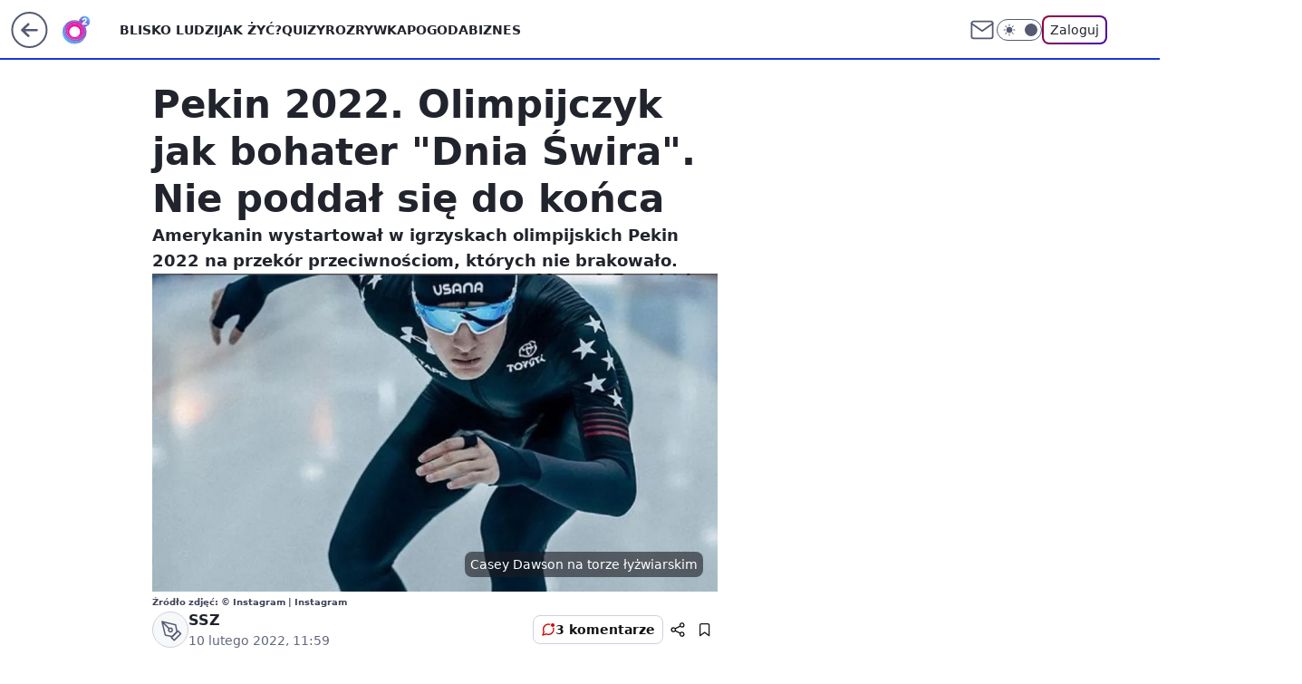

--- FILE ---
content_type: application/javascript
request_url: https://rek.www.wp.pl/gaf.js?rv=2&sn=o2_o2_pl&pvid=2bbeaa30befe430ed94b&rekids=236060&phtml=www.o2.pl%2Fsport%2Fpekin-2022-olimpijczyk-jak-bohater-dnia-swira-nie-poddal-sie-do-konca-6735830318807872a&abtest=adtech%7CPRGM-1047%7CA%3Badtech%7CPU-335%7CB%3Badtech%7CPRG-3468%7CB%3Badtech%7CPRGM-1036%7CD%3Badtech%7CFP-76%7CA%3Badtech%7CPRGM-1356%7CA%3Badtech%7CPRGM-1419%7CB%3Badtech%7CPRGM-1589%7CA%3Badtech%7CPRGM-1443%7CA%3Badtech%7CPRGM-1587%7CD%3Badtech%7CPRGM-1615%7CA%3Badtech%7CPRGM-1215%7CC&PWA_adbd=0&darkmode=0&highLayout=0&layout=wide&navType=navigate&cdl=0&ctype=article&ciab=IAB17%2CIAB-v3-521%2CIAB17-23&cid=6735830318807872&csystem=ncr&cdate=2022-02-10&REKtagi=sport%3Bigrzyska_olimpijskie%3Blyzwiarstwo_szybkie&vw=1280&vh=720&p1=0&spin=lvi0vxv9&bcv=2
body_size: 3051
content:
lvi0vxv9({"spin":"lvi0vxv9","bunch":236060,"context":{"dsa":false,"minor":false,"bidRequestId":"1b75c1a7-13be-48cc-9f64-9dac2df3d9f3","maConfig":{"timestamp":"2026-01-20T08:15:08.178Z"},"dfpConfig":{"timestamp":"2026-01-20T10:42:02.482Z"},"sda":[],"targeting":{"client":{},"server":{},"query":{"PWA_adbd":"0","REKtagi":"sport;igrzyska_olimpijskie;lyzwiarstwo_szybkie","abtest":"adtech|PRGM-1047|A;adtech|PU-335|B;adtech|PRG-3468|B;adtech|PRGM-1036|D;adtech|FP-76|A;adtech|PRGM-1356|A;adtech|PRGM-1419|B;adtech|PRGM-1589|A;adtech|PRGM-1443|A;adtech|PRGM-1587|D;adtech|PRGM-1615|A;adtech|PRGM-1215|C","bcv":"2","cdate":"2022-02-10","cdl":"0","ciab":"IAB17,IAB-v3-521,IAB17-23","cid":"6735830318807872","csystem":"ncr","ctype":"article","darkmode":"0","highLayout":"0","layout":"wide","navType":"navigate","p1":"0","phtml":"www.o2.pl/sport/pekin-2022-olimpijczyk-jak-bohater-dnia-swira-nie-poddal-sie-do-konca-6735830318807872a","pvid":"2bbeaa30befe430ed94b","rekids":"236060","rv":"2","sn":"o2_o2_pl","spin":"lvi0vxv9","vh":"720","vw":"1280"}},"directOnly":0,"geo":{"country":"840","region":"","city":""},"statid":"","mlId":"","rshsd":"17","isRobot":false,"curr":{"EUR":4.2231,"USD":3.6331,"CHF":4.5476,"GBP":4.8704},"rv":"2","status":{"advf":2,"ma":2,"ma_ads-bidder":2,"ma_cpv-bidder":2,"ma_high-cpm-bidder":2}},"slots":{"10":{"delivered":"","campaign":null,"dfpConfig":null},"11":{"delivered":"1","campaign":null,"dfpConfig":{"placement":"/89844762/Desktop_O2.pl_x11_art","roshash":"FIQT","ceil":100,"sizes":[[620,280],[336,280],[300,250]],"namedSizes":["fluid"],"div":"div-gpt-ad-x11-art","targeting":{"DFPHASH":"ADLO","emptygaf":"0"},"gfp":"FIQT"}},"12":{"delivered":"1","campaign":null,"dfpConfig":{"placement":"/89844762/Desktop_O2.pl_x12_art","roshash":"FIQT","ceil":100,"sizes":[[620,280],[336,280],[300,250]],"namedSizes":["fluid"],"div":"div-gpt-ad-x12-art","targeting":{"DFPHASH":"ADLO","emptygaf":"0"},"gfp":"FIQT"}},"13":{"delivered":"1","campaign":null,"dfpConfig":{"placement":"/89844762/Desktop_O2.pl_x13_art","roshash":"FIQT","ceil":100,"sizes":[[620,280],[336,280],[300,250]],"namedSizes":["fluid"],"div":"div-gpt-ad-x13-art","targeting":{"DFPHASH":"ADLO","emptygaf":"0"},"gfp":"FIQT"}},"14":{"delivered":"1","campaign":null,"dfpConfig":{"placement":"/89844762/Desktop_O2.pl_x14_art","roshash":"FIQT","ceil":100,"sizes":[[620,280],[336,280],[300,250]],"namedSizes":["fluid"],"div":"div-gpt-ad-x14-art","targeting":{"DFPHASH":"ADLO","emptygaf":"0"},"gfp":"FIQT"}},"15":{"delivered":"1","campaign":null,"dfpConfig":{"placement":"/89844762/Desktop_O2.pl_x15_art","roshash":"FIQT","ceil":100,"sizes":[[728,90],[970,300],[950,90],[980,120],[980,90],[970,150],[970,90],[970,250],[930,180],[950,200],[750,100],[970,66],[750,200],[960,90],[970,100],[750,300],[970,200],[950,300]],"namedSizes":["fluid"],"div":"div-gpt-ad-x15-art","targeting":{"DFPHASH":"ADLO","emptygaf":"0"},"gfp":"FIQT"}},"2":{"delivered":"1","campaign":null,"dfpConfig":{"placement":"/89844762/Desktop_O2.pl_x02","roshash":"GORU","ceil":100,"sizes":[[970,300],[970,600],[750,300],[950,300],[980,600],[1920,870],[1200,600],[750,400],[960,640]],"namedSizes":["fluid"],"div":"div-gpt-ad-x02","targeting":{"DFPHASH":"BJMP","emptygaf":"0"},"gfp":"GORU"}},"25":{"delivered":"1","campaign":{"id":"188890","adm":{"bunch":"236060","creations":[{"height":250,"showLabel":true,"src":"https://mamc.wpcdn.pl/188890/1768918333106/FEN61_300X250.jpg","trackers":{"click":[""],"cview":["//ma.wp.pl/ma.gif?clid=36d4f1d950aab392a9c26b186b340e10\u0026SN=o2_o2_pl\u0026pvid=2bbeaa30befe430ed94b\u0026action=cvimp\u0026pg=www.o2.pl\u0026par=bidReqID%3D1b75c1a7-13be-48cc-9f64-9dac2df3d9f3%26userID%3D__UNKNOWN_TELL_US__%26creationID%3D1475928%26targetDomain%3Dfen-mma.com%26is_adblock%3D0%26pvid%3D2bbeaa30befe430ed94b%26publisherID%3D308%26inver%3D2%26domain%3Dwww.o2.pl%26test%3D0%26source%3DTG%26iabSiteCategories%3D%26geo%3D840%253B%253B%26slotID%3D025%26seatFee%3D6vptDtDrfeAqyh9F2hYHy2xWViI_xk8osHDap6rvrQI%26client_id%3D43697%26order%3D266544%26ttl%3D1769012229%26hBudgetRate%3DFILOXiq%26isDev%3Dfalse%26medium%3Ddisplay%26slotSizeWxH%3D300x250%26cur%3DPLN%26workfID%3D188890%26org_id%3D25%26emission%3D3046110%26iabPageCategories%3D%26is_robot%3D0%26utility%3DPELr8CQ0bzJWs_yGs4hMrPBrAqKE3sa39jjq0FjsCTwUQDPjLgKP1CfehhYoUsUz%26conversionValue%3D0%26pricingModel%3D8YYABmvt89wDek6OiyCdSDMV8z8kyxX47xzOWBqKH_k%26device%3DPERSONAL_COMPUTER%26ip%3D20QIOcSZ4zvnPATeiCMhZPLkV35UniHSsnN7kRmf06Y%26seatID%3D36d4f1d950aab392a9c26b186b340e10%26editedTimestamp%3D1768918370%26hBidPrice%3DFILOXiq%26partnerID%3D%26bidderID%3D11%26contentID%3D6735830318807872%26billing%3Dcpv%26bidTimestamp%3D1768925829%26platform%3D8%26ssp%3Dwp.pl%26rekid%3D236060%26tpID%3D1405445%26sn%3Do2_o2_pl"],"impression":["//ma.wp.pl/ma.gif?clid=36d4f1d950aab392a9c26b186b340e10\u0026SN=o2_o2_pl\u0026pvid=2bbeaa30befe430ed94b\u0026action=delivery\u0026pg=www.o2.pl\u0026par=device%3DPERSONAL_COMPUTER%26ip%3D20QIOcSZ4zvnPATeiCMhZPLkV35UniHSsnN7kRmf06Y%26seatID%3D36d4f1d950aab392a9c26b186b340e10%26editedTimestamp%3D1768918370%26hBidPrice%3DFILOXiq%26partnerID%3D%26bidderID%3D11%26contentID%3D6735830318807872%26billing%3Dcpv%26bidTimestamp%3D1768925829%26platform%3D8%26ssp%3Dwp.pl%26rekid%3D236060%26tpID%3D1405445%26sn%3Do2_o2_pl%26bidReqID%3D1b75c1a7-13be-48cc-9f64-9dac2df3d9f3%26userID%3D__UNKNOWN_TELL_US__%26creationID%3D1475928%26targetDomain%3Dfen-mma.com%26is_adblock%3D0%26pvid%3D2bbeaa30befe430ed94b%26publisherID%3D308%26inver%3D2%26domain%3Dwww.o2.pl%26test%3D0%26source%3DTG%26iabSiteCategories%3D%26geo%3D840%253B%253B%26slotID%3D025%26seatFee%3D6vptDtDrfeAqyh9F2hYHy2xWViI_xk8osHDap6rvrQI%26client_id%3D43697%26order%3D266544%26ttl%3D1769012229%26hBudgetRate%3DFILOXiq%26isDev%3Dfalse%26medium%3Ddisplay%26slotSizeWxH%3D300x250%26cur%3DPLN%26workfID%3D188890%26org_id%3D25%26emission%3D3046110%26iabPageCategories%3D%26is_robot%3D0%26utility%3DPELr8CQ0bzJWs_yGs4hMrPBrAqKE3sa39jjq0FjsCTwUQDPjLgKP1CfehhYoUsUz%26conversionValue%3D0%26pricingModel%3D8YYABmvt89wDek6OiyCdSDMV8z8kyxX47xzOWBqKH_k"],"view":["//ma.wp.pl/ma.gif?clid=36d4f1d950aab392a9c26b186b340e10\u0026SN=o2_o2_pl\u0026pvid=2bbeaa30befe430ed94b\u0026action=view\u0026pg=www.o2.pl\u0026par=slotSizeWxH%3D300x250%26cur%3DPLN%26workfID%3D188890%26org_id%3D25%26emission%3D3046110%26iabPageCategories%3D%26is_robot%3D0%26utility%3DPELr8CQ0bzJWs_yGs4hMrPBrAqKE3sa39jjq0FjsCTwUQDPjLgKP1CfehhYoUsUz%26conversionValue%3D0%26pricingModel%3D8YYABmvt89wDek6OiyCdSDMV8z8kyxX47xzOWBqKH_k%26device%3DPERSONAL_COMPUTER%26ip%3D20QIOcSZ4zvnPATeiCMhZPLkV35UniHSsnN7kRmf06Y%26seatID%3D36d4f1d950aab392a9c26b186b340e10%26editedTimestamp%3D1768918370%26hBidPrice%3DFILOXiq%26partnerID%3D%26bidderID%3D11%26contentID%3D6735830318807872%26billing%3Dcpv%26bidTimestamp%3D1768925829%26platform%3D8%26ssp%3Dwp.pl%26rekid%3D236060%26tpID%3D1405445%26sn%3Do2_o2_pl%26bidReqID%3D1b75c1a7-13be-48cc-9f64-9dac2df3d9f3%26userID%3D__UNKNOWN_TELL_US__%26creationID%3D1475928%26targetDomain%3Dfen-mma.com%26is_adblock%3D0%26pvid%3D2bbeaa30befe430ed94b%26publisherID%3D308%26inver%3D2%26domain%3Dwww.o2.pl%26test%3D0%26source%3DTG%26iabSiteCategories%3D%26geo%3D840%253B%253B%26slotID%3D025%26seatFee%3D6vptDtDrfeAqyh9F2hYHy2xWViI_xk8osHDap6rvrQI%26client_id%3D43697%26order%3D266544%26ttl%3D1769012229%26hBudgetRate%3DFILOXiq%26isDev%3Dfalse%26medium%3Ddisplay"]},"transparentPlaceholder":false,"type":"image","url":"https://fen-mma.com/","width":300}],"redir":"https://ma.wp.pl/redirma?SN=o2_o2_pl\u0026pvid=2bbeaa30befe430ed94b\u0026par=conversionValue%3D0%26pricingModel%3D8YYABmvt89wDek6OiyCdSDMV8z8kyxX47xzOWBqKH_k%26billing%3Dcpv%26bidReqID%3D1b75c1a7-13be-48cc-9f64-9dac2df3d9f3%26domain%3Dwww.o2.pl%26test%3D0%26ttl%3D1769012229%26ssp%3Dwp.pl%26tpID%3D1405445%26targetDomain%3Dfen-mma.com%26is_adblock%3D0%26source%3DTG%26seatFee%3D6vptDtDrfeAqyh9F2hYHy2xWViI_xk8osHDap6rvrQI%26slotSizeWxH%3D300x250%26org_id%3D25%26userID%3D__UNKNOWN_TELL_US__%26publisherID%3D308%26iabSiteCategories%3D%26geo%3D840%253B%253B%26hBudgetRate%3DFILOXiq%26isDev%3Dfalse%26medium%3Ddisplay%26iabPageCategories%3D%26platform%3D8%26emission%3D3046110%26hBidPrice%3DFILOXiq%26contentID%3D6735830318807872%26pvid%3D2bbeaa30befe430ed94b%26inver%3D2%26client_id%3D43697%26device%3DPERSONAL_COMPUTER%26ip%3D20QIOcSZ4zvnPATeiCMhZPLkV35UniHSsnN7kRmf06Y%26seatID%3D36d4f1d950aab392a9c26b186b340e10%26editedTimestamp%3D1768918370%26partnerID%3D%26is_robot%3D0%26bidTimestamp%3D1768925829%26rekid%3D236060%26sn%3Do2_o2_pl%26order%3D266544%26cur%3DPLN%26workfID%3D188890%26utility%3DPELr8CQ0bzJWs_yGs4hMrPBrAqKE3sa39jjq0FjsCTwUQDPjLgKP1CfehhYoUsUz%26bidderID%3D11%26creationID%3D1475928%26slotID%3D025\u0026url=","slot":"25"},"creative":{"Id":"1475928","provider":"ma_cpv-bidder","roshash":"FILO","height":250,"width":300,"touchpointId":"1405445","source":{"bidder":"cpv-bidder"}},"sellingModel":{"model":"CPM_INT"}},"dfpConfig":{"placement":"/89844762/Desktop_O2.pl_x25_art","roshash":"FIQT","ceil":100,"sizes":[[620,280],[336,280],[300,250]],"namedSizes":["fluid"],"div":"div-gpt-ad-x25-art","targeting":{"DFPHASH":"ADLO","emptygaf":"0"},"gfp":"FIQT"}},"27":{"delivered":"1","campaign":null,"dfpConfig":{"placement":"/89844762/Desktop_O2.pl_x27_art","roshash":"FIQT","ceil":100,"sizes":[[160,600],[120,600]],"namedSizes":["fluid"],"div":"div-gpt-ad-x27-art","targeting":{"DFPHASH":"ADLO","emptygaf":"0"},"gfp":"FIQT"}},"3":{"delivered":"1","campaign":null,"dfpConfig":{"placement":"/89844762/Desktop_O2.pl_x03_art","roshash":"FIQT","ceil":100,"sizes":[[728,90],[970,300],[950,90],[980,120],[980,90],[970,150],[970,90],[970,250],[930,180],[950,200],[750,100],[970,66],[750,200],[960,90],[970,100],[750,300],[970,200],[950,300]],"namedSizes":["fluid"],"div":"div-gpt-ad-x03-art","targeting":{"DFPHASH":"ADLO","emptygaf":"0"},"gfp":"FIQT"}},"32":{"delivered":"1","campaign":null,"dfpConfig":{"placement":"/89844762/Desktop_O2.pl_x32_art","roshash":"FIQT","ceil":100,"sizes":[[620,280],[336,280],[300,250]],"namedSizes":["fluid"],"div":"div-gpt-ad-x32-art","targeting":{"DFPHASH":"ADLO","emptygaf":"0"},"gfp":"FIQT"}},"33":{"delivered":"1","campaign":null,"dfpConfig":{"placement":"/89844762/Desktop_O2.pl_x33_art","roshash":"FIQT","ceil":100,"sizes":[[620,280],[336,280],[300,250]],"namedSizes":["fluid"],"div":"div-gpt-ad-x33-art","targeting":{"DFPHASH":"ADLO","emptygaf":"0"},"gfp":"FIQT"}},"35":{"delivered":"1","campaign":null,"dfpConfig":{"placement":"/89844762/Desktop_O2.pl_x35_art","roshash":"FIQT","ceil":100,"sizes":[[300,600],[300,250]],"namedSizes":["fluid"],"div":"div-gpt-ad-x35-art","targeting":{"DFPHASH":"ADLO","emptygaf":"0"},"gfp":"FIQT"}},"36":{"delivered":"1","campaign":null,"dfpConfig":{"placement":"/89844762/Desktop_O2.pl_x36_art","roshash":"FIQT","ceil":100,"sizes":[[300,600],[300,250]],"namedSizes":["fluid"],"div":"div-gpt-ad-x36-art","targeting":{"DFPHASH":"ADLO","emptygaf":"0"},"gfp":"FIQT"}},"37":{"delivered":"1","campaign":null,"dfpConfig":{"placement":"/89844762/Desktop_O2.pl_x37_art","roshash":"FIQT","ceil":100,"sizes":[[300,600],[300,250]],"namedSizes":["fluid"],"div":"div-gpt-ad-x37-art","targeting":{"DFPHASH":"ADLO","emptygaf":"0"},"gfp":"FIQT"}},"40":{"delivered":"1","campaign":null,"dfpConfig":{"placement":"/89844762/Desktop_O2.pl_x40","roshash":"FKNQ","ceil":100,"sizes":[[300,250]],"namedSizes":["fluid"],"div":"div-gpt-ad-x40","targeting":{"DFPHASH":"AFIL","emptygaf":"0"},"gfp":"FKNQ"}},"5":{"delivered":"1","campaign":null,"dfpConfig":{"placement":"/89844762/Desktop_O2.pl_x05_art","roshash":"FIQT","ceil":100,"sizes":[[620,280],[336,280],[300,250]],"namedSizes":["fluid"],"div":"div-gpt-ad-x05-art","targeting":{"DFPHASH":"ADLO","emptygaf":"0"},"gfp":"FIQT"}},"50":{"delivered":"1","campaign":null,"dfpConfig":{"placement":"/89844762/Desktop_O2.pl_x50_art","roshash":"FIQT","ceil":100,"sizes":[[728,90],[970,300],[950,90],[980,120],[980,90],[970,150],[970,90],[970,250],[930,180],[950,200],[750,100],[970,66],[750,200],[960,90],[970,100],[750,300],[970,200],[950,300]],"namedSizes":["fluid"],"div":"div-gpt-ad-x50-art","targeting":{"DFPHASH":"ADLO","emptygaf":"0"},"gfp":"FIQT"}},"52":{"delivered":"1","campaign":null,"dfpConfig":{"placement":"/89844762/Desktop_O2.pl_x52_art","roshash":"FIQT","ceil":100,"sizes":[[300,250]],"namedSizes":["fluid"],"div":"div-gpt-ad-x52-art","targeting":{"DFPHASH":"ADLO","emptygaf":"0"},"gfp":"FIQT"}},"529":{"delivered":"1","campaign":null,"dfpConfig":{"placement":"/89844762/Desktop_O2.pl_x529","roshash":"FIQT","ceil":100,"sizes":[[300,250]],"namedSizes":["fluid"],"div":"div-gpt-ad-x529","targeting":{"DFPHASH":"ADLO","emptygaf":"0"},"gfp":"FIQT"}},"53":{"delivered":"1","campaign":null,"dfpConfig":{"placement":"/89844762/Desktop_O2.pl_x53_art","roshash":"FIQT","ceil":100,"sizes":[[728,90],[970,300],[950,90],[980,120],[980,90],[970,150],[970,600],[970,90],[970,250],[930,180],[950,200],[750,100],[970,66],[750,200],[960,90],[970,100],[750,300],[970,200],[940,600]],"namedSizes":["fluid"],"div":"div-gpt-ad-x53-art","targeting":{"DFPHASH":"ADLO","emptygaf":"0"},"gfp":"FIQT"}},"531":{"delivered":"1","campaign":null,"dfpConfig":{"placement":"/89844762/Desktop_O2.pl_x531","roshash":"FIQT","ceil":100,"sizes":[[300,250]],"namedSizes":["fluid"],"div":"div-gpt-ad-x531","targeting":{"DFPHASH":"ADLO","emptygaf":"0"},"gfp":"FIQT"}},"541":{"delivered":"1","campaign":null,"dfpConfig":{"placement":"/89844762/Desktop_O2.pl_x541_art","roshash":"FIQT","ceil":100,"sizes":[[300,600],[300,250]],"namedSizes":["fluid"],"div":"div-gpt-ad-x541-art","targeting":{"DFPHASH":"ADLO","emptygaf":"0"},"gfp":"FIQT"}},"59":{"delivered":"1","campaign":null,"dfpConfig":{"placement":"/89844762/Desktop_O2.pl_x59_art","roshash":"FIQT","ceil":100,"sizes":[[300,600],[300,250]],"namedSizes":["fluid"],"div":"div-gpt-ad-x59-art","targeting":{"DFPHASH":"ADLO","emptygaf":"0"},"gfp":"FIQT"}},"6":{"delivered":"","campaign":null,"dfpConfig":null},"61":{"delivered":"1","campaign":null,"dfpConfig":{"placement":"/89844762/Desktop_O2.pl_x61_art","roshash":"FIQT","ceil":100,"sizes":[[620,280],[336,280],[300,250]],"namedSizes":["fluid"],"div":"div-gpt-ad-x61-art","targeting":{"DFPHASH":"ADLO","emptygaf":"0"},"gfp":"FIQT"}},"62":{"delivered":"","campaign":null,"dfpConfig":null},"63":{"delivered":"","campaign":null,"dfpConfig":null},"67":{"delivered":"1","campaign":null,"dfpConfig":{"placement":"/89844762/Desktop_O2.pl_x67_art","roshash":"FIOR","ceil":100,"sizes":[[300,50]],"namedSizes":["fluid"],"div":"div-gpt-ad-x67-art","targeting":{"DFPHASH":"ADJM","emptygaf":"0"},"gfp":"FIOR"}},"70":{"delivered":"1","campaign":null,"dfpConfig":{"placement":"/89844762/Desktop_O2.pl_x70_art","roshash":"FIQT","ceil":100,"sizes":[[728,90],[970,300],[950,90],[980,120],[980,90],[970,150],[970,90],[970,250],[930,180],[950,200],[750,100],[970,66],[750,200],[960,90],[970,100],[750,300],[970,200],[950,300]],"namedSizes":["fluid"],"div":"div-gpt-ad-x70-art","targeting":{"DFPHASH":"ADLO","emptygaf":"0"},"gfp":"FIQT"}},"71":{"delivered":"1","campaign":null,"dfpConfig":{"placement":"/89844762/Desktop_O2.pl_x71_art","roshash":"FIQT","ceil":100,"sizes":[[300,600],[300,250]],"namedSizes":["fluid"],"div":"div-gpt-ad-x71-art","targeting":{"DFPHASH":"ADLO","emptygaf":"0"},"gfp":"FIQT"}},"72":{"delivered":"1","campaign":null,"dfpConfig":{"placement":"/89844762/Desktop_O2.pl_x72_art","roshash":"FIQT","ceil":100,"sizes":[[300,600],[300,250]],"namedSizes":["fluid"],"div":"div-gpt-ad-x72-art","targeting":{"DFPHASH":"ADLO","emptygaf":"0"},"gfp":"FIQT"}},"73":{"delivered":"1","campaign":null,"dfpConfig":{"placement":"/89844762/Desktop_O2.pl_x73_art","roshash":"FIQT","ceil":100,"sizes":[[300,600],[300,250]],"namedSizes":["fluid"],"div":"div-gpt-ad-x73-art","targeting":{"DFPHASH":"ADLO","emptygaf":"0"},"gfp":"FIQT"}},"74":{"delivered":"1","campaign":null,"dfpConfig":{"placement":"/89844762/Desktop_O2.pl_x74_art","roshash":"FIQT","ceil":100,"sizes":[[300,600],[300,250]],"namedSizes":["fluid"],"div":"div-gpt-ad-x74-art","targeting":{"DFPHASH":"ADLO","emptygaf":"0"},"gfp":"FIQT"}},"79":{"delivered":"1","campaign":null,"dfpConfig":{"placement":"/89844762/Desktop_O2.pl_x79_art","roshash":"FIQT","ceil":100,"sizes":[[300,600],[300,250]],"namedSizes":["fluid"],"div":"div-gpt-ad-x79-art","targeting":{"DFPHASH":"ADLO","emptygaf":"0"},"gfp":"FIQT"}},"8":{"delivered":"","campaign":null,"dfpConfig":null},"80":{"delivered":"1","campaign":null,"dfpConfig":{"placement":"/89844762/Desktop_O2.pl_x80_art","roshash":"FIQT","ceil":100,"sizes":[[1,1]],"namedSizes":["fluid"],"div":"div-gpt-ad-x80-art","isNative":1,"targeting":{"DFPHASH":"ADLO","emptygaf":"0"},"gfp":"FIQT"}},"81":{"delivered":"1","campaign":null,"dfpConfig":{"placement":"/89844762/Desktop_O2.pl_x81_art","roshash":"FIQT","ceil":100,"sizes":[[1,1]],"namedSizes":["fluid"],"div":"div-gpt-ad-x81-art","isNative":1,"targeting":{"DFPHASH":"ADLO","emptygaf":"0"},"gfp":"FIQT"}},"810":{"delivered":"","campaign":null,"dfpConfig":null},"811":{"delivered":"","campaign":null,"dfpConfig":null},"812":{"delivered":"","campaign":null,"dfpConfig":null},"813":{"delivered":"","campaign":null,"dfpConfig":null},"814":{"delivered":"","campaign":null,"dfpConfig":null},"815":{"delivered":"","campaign":null,"dfpConfig":null},"816":{"delivered":"","campaign":null,"dfpConfig":null},"817":{"delivered":"","campaign":null,"dfpConfig":null},"818":{"delivered":"","campaign":null,"dfpConfig":null},"819":{"delivered":"","campaign":null,"dfpConfig":null},"82":{"delivered":"1","campaign":null,"dfpConfig":{"placement":"/89844762/Desktop_O2.pl_x82_art","roshash":"FIQT","ceil":100,"sizes":[[1,1]],"namedSizes":["fluid"],"div":"div-gpt-ad-x82-art","isNative":1,"targeting":{"DFPHASH":"ADLO","emptygaf":"0"},"gfp":"FIQT"}},"826":{"delivered":"","campaign":null,"dfpConfig":null},"827":{"delivered":"","campaign":null,"dfpConfig":null},"828":{"delivered":"","campaign":null,"dfpConfig":null},"83":{"delivered":"1","campaign":null,"dfpConfig":{"placement":"/89844762/Desktop_O2.pl_x83_art","roshash":"FIQT","ceil":100,"sizes":[[1,1]],"namedSizes":["fluid"],"div":"div-gpt-ad-x83-art","isNative":1,"targeting":{"DFPHASH":"ADLO","emptygaf":"0"},"gfp":"FIQT"}},"89":{"delivered":"","campaign":null,"dfpConfig":null},"9":{"delivered":"1","campaign":null,"dfpConfig":{"placement":"/89844762/Desktop_O2.pl_x09","roshash":"FKNQ","ceil":100,"sizes":[[728,90],[970,300],[950,90],[980,120],[980,90],[970,150],[970,90],[970,250],[930,180],[950,200],[750,100],[970,66],[750,200],[960,90],[970,100],[750,300],[970,200],[950,300]],"namedSizes":["fluid"],"div":"div-gpt-ad-x09","targeting":{"DFPHASH":"AFIL","emptygaf":"0"},"gfp":"FKNQ"}},"90":{"delivered":"1","campaign":null,"dfpConfig":{"placement":"/89844762/Desktop_O2.pl_x90_art","roshash":"FIQT","ceil":100,"sizes":[[728,90],[970,300],[950,90],[980,120],[980,90],[970,150],[970,90],[970,250],[930,180],[950,200],[750,100],[970,66],[750,200],[960,90],[970,100],[750,300],[970,200],[950,300]],"namedSizes":["fluid"],"div":"div-gpt-ad-x90-art","targeting":{"DFPHASH":"ADLO","emptygaf":"0"},"gfp":"FIQT"}},"92":{"delivered":"1","campaign":null,"dfpConfig":{"placement":"/89844762/Desktop_O2.pl_x92_art","roshash":"FIQT","ceil":100,"sizes":[[300,250]],"namedSizes":["fluid"],"div":"div-gpt-ad-x92-art","targeting":{"DFPHASH":"ADLO","emptygaf":"0"},"gfp":"FIQT"}},"93":{"delivered":"1","campaign":null,"dfpConfig":{"placement":"/89844762/Desktop_O2.pl_x93_art","roshash":"FIQT","ceil":100,"sizes":[[300,600],[300,250]],"namedSizes":["fluid"],"div":"div-gpt-ad-x93-art","targeting":{"DFPHASH":"ADLO","emptygaf":"0"},"gfp":"FIQT"}},"94":{"delivered":"1","campaign":null,"dfpConfig":{"placement":"/89844762/Desktop_O2.pl_x94_art","roshash":"FIQT","ceil":100,"sizes":[[300,600],[300,250]],"namedSizes":["fluid"],"div":"div-gpt-ad-x94-art","targeting":{"DFPHASH":"ADLO","emptygaf":"0"},"gfp":"FIQT"}},"95":{"delivered":"1","campaign":null,"dfpConfig":{"placement":"/89844762/Desktop_O2.pl_x95_art","roshash":"FIQT","ceil":100,"sizes":[[300,600],[300,250]],"namedSizes":["fluid"],"div":"div-gpt-ad-x95-art","targeting":{"DFPHASH":"ADLO","emptygaf":"0"},"gfp":"FIQT"}},"99":{"delivered":"1","campaign":null,"dfpConfig":{"placement":"/89844762/Desktop_O2.pl_x99_art","roshash":"FIQT","ceil":100,"sizes":[[300,600],[300,250]],"namedSizes":["fluid"],"div":"div-gpt-ad-x99-art","targeting":{"DFPHASH":"ADLO","emptygaf":"0"},"gfp":"FIQT"}}},"bdd":{}});